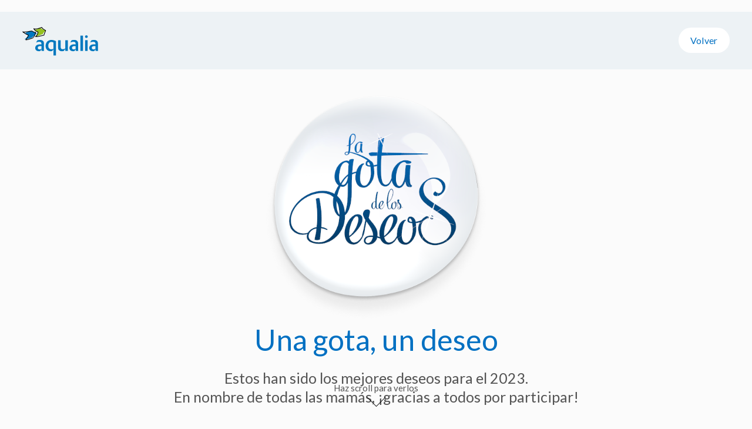

--- FILE ---
content_type: text/html; charset=UTF-8
request_url: https://lagotadelosdeseos.com/todos-los-deseos
body_size: 10439
content:

<!DOCTYPE html>
<html lang="es">

<head>
  <meta charset="utf-8" />
  <meta http-equiv="X-UA-Compatible" content="IE=edge" />
  <meta name="viewport" content="width=device-width, initial-scale=1, minimum-scale=1" />
  <meta name="description" content="" />
  <meta name="author" content="" />

  <link rel="icon" type="image/png" href="resources/favicon.png" />

  <title>Todos los deseos - Aqualia</title>

  <link rel="preconnect" href="https://fonts.googleapis.com" />
  <link rel="preconnect" href="https://fonts.gstatic.com" crossorigin />
  <link
    href="https://fonts.googleapis.com/css2?family=Homemade+Apple&family=Lato&family=Open+Sans:wght@400&display=swap"
    rel="stylesheet" />

  <link href="libs/bootstrap/css/bootstrap.min.css" rel="stylesheet" />
  <script src="libs/popper.min.js"></script>
  <script src="libs/bootstrap/js/bootstrap.min.js"></script>
  <script src="libs/jquery/jquery-3.6.1.min.js"></script>

  <link href="libs/aos/aos.css" rel="stylesheet" />
  <script src="libs/aos/aos.js"></script>

  <style>
    *{margin:0;padding:0;}
    html{position:relative;width:100%;height:100%;min-height:100%;background-color:#fbfbfb;}
    body{background-color: #fbfbfb;font-family:Lato, sans-serif;font-size:26px;color:#545454;width:100%;height:100%;min-height:100%;position:relative;}
    a{text-decoration:none;}
    .counter{box-sizing:border-box;font-family:Lato;font-style:normal;font-weight:400;font-size:61.6406px;line-height:70px;letter-spacing:.02em;color:#333333;}
    .buenos{font-family:Lato, sans-serif;font-style:italic;font-weight:400;font-size:22.2549px;line-height:24px;letter-spacing:.02em;color:#333333;}
    .botTop{font-family:Lato;font-style:normal;font-weight:400;font-size:16px;line-height:21px;text-align:center;letter-spacing:.02em;color:#0070c2;background-color:#ffffff;border-radius:21px;padding:12px 20px;}
    .toScroll{font-family:Lato;font-style:italic;font-weight:400;font-size:15px;line-height:27px;text-align:center;letter-spacing:.02em;color:#333333;}
    .h1{font-family:Lato;font-style:normal;font-weight:500;font-size:50px;line-height:101.5%;text-align:center;color:#0070c2;}
    .texto{font-family:Lato;font-style:normal;font-weight:400;font-size:25px;line-height:32px;text-align:center;color:#545454;}
    .comentario{font-family:Lato;font-style:italic;font-weight:400;font-size:22px;line-height:122%;color:#545454;}
    .botonRosa{font-family:Lato;font-style:normal;font-weight:400;font-size:19.8305px;line-height:21px;text-align:center;letter-spacing:.02em;color:#fbfbfb;background-color:#d24087;border-radius:41.3136px;border:none;padding:20px 30px;}
    .h2{font-family:Lato;font-style:normal;font-weight:400;font-size:50px;line-height:122%;text-align:center;color:#0070c2;}
    .pieComparte{font-family:Lato;font-style:normal;font-weight:400;font-size:16.5517px;line-height:20px;display:flex;align-items:center;color:#000000;margin-bottom:2px;}
    .pieTag{font-family:Lato;font-style:italic;font-weight:400;font-size:32px;line-height:122%;display:flex;align-items:center;color:#545454;}
    .pieTagHash{color:#0070c2;}
    .prePie{margin-top:90px;border-top:#e8e8e8 1px solid;padding-top:70px;padding-bottom:20px;background-color:#ffffff;}
    .pie{font-family:Lato;font-style:normal;font-weight:400;font-size:14px;line-height:17px;align-items:center;text-align:center;color:#545454;background-color:#e8e8e8;}
    .pie a{text-decoration:none;color:#545454;}
    .cabecera{position:sticky;width:100%;height:98px;left:0;top:20px;background-color:#edf2f5;z-index: 88888;}
    .entrada{}
    .entrada img{max-width:100%;width: 400px;}
    .vertical-center{padding-top:5%;}
    .cc1{width:30%;position:absolute;left:3%;top:26px;}
    .cc2{width:30%;position:absolute;left:35%;top:10px;}
    .cc3{width:30%;position:absolute;right:3%;top:26px;text-align:end;}
    .cc2a{width:49%;position:absolute;left:0;top:0;text-align:end;}
    .cc2b{width:170px;position:absolute;left:50%;top:14px;text-align:start;padding-left:10px;}
    .logosPie img{max-width:100%;margin-left:20px;margin-right:20px;}
    .separador{margin-top:60px;margin-bottom:60px;}


    .listPosit { position: relative; width: 99%; height: 300px; background-color:#dde9f2;border:7px solid #ffffff;border-radius:1px;color:#545454; box-shadow:0 40px 35px -22px rgb(0 0 0 / 38%);font-family:"Homemade Apple";font-style:normal;font-weight:400;font-size:18px;line-height:150%;text-align:center;padding:26px; margin-bottom: 50px; border-style: solid; background-image: url(resources/bg-tarjeta-1.png);background-position: right 1% top 2%; background-repeat: no-repeat; background-size: inherit; align-items: center; display: flex;  flex-direction: row;  justify-content: center;   padding: 20px 40px 20px 40px; }

    @keyframes bounce {
        0%, 20%, 50%, 80%, 100% {
          transform: translateY(0);
        }
        40% {
          transform: translateY(-30px);
        }
        60% {
          transform: translateY(-15px);
        }
      }

      .scroll { position: fixed; left: 25%; bottom:15px; width: 50%; height: 50px; font-size: 15px; text-align: center; z-index: 99999;animation: bounce 2s infinite; }

      .gotita-tarjeta { position: absolute; left: 1%; bottom: 2%; width: auto; height: auto; z-index: 1; }
      .gotita-tarjeta img { width: 20px; }

    .lista {  margin-top: 50px; }
    @media (max-width: 1399px) {
      .comentario{margin-bottom:50px;}
      .pieComparte,.pieTag{display:block;}
    }

    @media (max-width: 1200px) {
      .cc3 a{display:inline-block;margin-bottom:4px;}
  
      .botTop{padding:8px 10px;}
    }
    
    @media (max-width: 960px) {
      .h1{font-size:40px;}
      .texto{font-size:20px;line-height:26px;}
      .mt-5{margin-top:1rem!important;}
      .pieComparte{display:block;}
      .entrada img{width:70%;}
      .separador{margin-top:50px;margin-bottom:50px;}
      .prePie{margin-top:60px;}
    }
    @media (max-width: 768px) {
      .cc3 a{display:inline-block;margin-bottom:4px;}
      
      .botTop{padding:8px 10px;}
      .entrada img{width:60%;}
      .vertical-center {
          padding-top: 12%;
      }
    }
    @media (max-width: 590px) {
      .logosPie img{max-width:36%;margin-left:10px;margin-right:10px;}
      .h1{font-size:22px;}
      
      .prePie{margin-top:40px;}
      .mt-5,.mb-5{margin-top:15px!important;}
      .comentario,.label{font-size:16px;}

      .listPosit { background-size: 45px; padding: 10px 20px 10px 20px; }
    }



  </style>

    <!-- Google tag (gtag.js) -->
<script async src="https://www.googletagmanager.com/gtag/js?id=G-WTGRKZXEXL"></script>
<script>
  window.dataLayer = window.dataLayer || [];
  function gtag(){dataLayer.push(arguments);}
  gtag('js', new Date());

  gtag('config', 'G-WTGRKZXEXL');
</script>
</head>

<body class="">
  <div class="cabecera">
    <div class="cc1">
      <a class="" href="home"><img class="" src="resources/logo-aqualia.png" style="max-width: 100%" /></a>
    </div>
    <!-- <div class="cc2">
      <div class="cc2a counter">109</div>
      <div class="cc2b buenos">Buenos deseos<br />enviados</div>
    </div> -->
    <div class="cc3">
      <a class="botTop" href="home">Volver</a>
    </div>
  </div>

  <div class="scroll">
    Haz scroll para verlos<br><img src="resources/scroll.png">
  </div>

  <div class="container entrada">
    <div class="row">
      <div class="col-xxl-12 text-center vertical-center entrada">
        <img src="resources/gota-logo.png" />


      </div>
      </div>
    </div>
  </div>

  <div class="container mb-5">
    <div class="row">
      <div class="col-xxl-2 text-center"></div>
      <div class="col-xxl-8 text-center">
        <h1 class="h1">
        Una gota, un deseo
        </h1>
        <p class="texto mt-4">
        Estos han sido los mejores deseos para el 2023.<br>
        En nombre de todas las mamás, ¡gracias a todos por participar!
        </p>
      </div>
      <div class="col-xxl-2 text-center"></div>
    </div>
  </div>

  <div class="container lista">
    <div class="row">
      
        <div class="col-xxl-4 col-xl-4 col-lg-6 col-md-6 col-sm-12" data-aos="flip-right"><div class="listPosit" style="background-color:#F5F2FA;border-style:dotted;background-image: url(resources/bg-tarjeta-2.png);">Por que este año no nos falte, salud, trabajo y tiempo para compartir con nuestros hijos.<br>Joaquin - Guadix<div class="gotita-tarjeta" style="left: 1%;"><img style="width: 5px;" src="resources/gota.png"></div></div></div><div class="col-xxl-4 col-xl-4 col-lg-6 col-md-6 col-sm-12" data-aos="flip-right"><div class="listPosit" style="background-color:#DDE9F2;border-style:double;background-image: url(resources/bg-tarjeta-2.png);">Os deseo un 2023 fácil<br>Ana - Badajoz<div class="gotita-tarjeta" style="left: 3%;"><img style="width: 33px;" src="resources/gota.png"></div></div></div><div class="col-xxl-4 col-xl-4 col-lg-6 col-md-6 col-sm-12" data-aos="flip-right"><div class="listPosit" style="background-color:#F5F2FA;border-style:dashed;background-image: url(resources/bg-tarjeta-3.png);">Que este año 2023 acabe la guerra y el mundo pueda vivir en paz.<br>Jeronima - Linares<div class="gotita-tarjeta" style="left: 2%;"><img style="width: 5px;" src="resources/gota.png"></div></div></div><div class="col-xxl-4 col-xl-4 col-lg-6 col-md-6 col-sm-12" data-aos="flip-right"><div class="listPosit" style="background-color:#F5F2FA;border-style:dotted;background-image: url(resources/bg-tarjeta-3.png);">Os deseo felicidad, salud, amor, prosperidad y que se cumplan vuestros sueños. abrazos fuertes<br>Bartolomé  - Rivas<div class="gotita-tarjeta" style="left: 2%;"><img style="width: 32px;" src="resources/gota.png"></div></div></div><div class="col-xxl-4 col-xl-4 col-lg-6 col-md-6 col-sm-12" data-aos="flip-right"><div class="listPosit" style="background-color:#F2DDEB;border-style:double;background-image: url(resources/bg-tarjeta-3.png);">Que tu sonrisa te inunde cada día...que vivas con alegría dando gracias siempre por tener un día mas de vida. gracias a todos. felices fiestas<br>Carmen Romero L. - Velez-Málaga<div class="gotita-tarjeta" style="left: 2%;"><img style="width: 32px;" src="resources/gota.png"></div></div></div><div class="col-xxl-4 col-xl-4 col-lg-6 col-md-6 col-sm-12" data-aos="flip-right"><div class="listPosit" style="background-color:#F2E8DD;border-style:dashed;background-image: url(resources/bg-tarjeta-3.png);">Que cada año nuevo, cada día nuevo, sea una oportunidad.os deseo mucha luz para el 2023.<br>Verónica - Santander<div class="gotita-tarjeta" style="left: 1%;"><img style="width: 26px;" src="resources/gota.png"></div></div></div><div class="col-xxl-4 col-xl-4 col-lg-6 col-md-6 col-sm-12" data-aos="flip-right"><div class="listPosit" style="background-color:#F5F2FA;border-style:double;background-image: url(resources/bg-tarjeta-3.png);">Deseo que todas tengamos suficiente fuerza para enfrentarnos al miedo.un abrazo y feliz 2023<br>Anna - Tordera<div class="gotita-tarjeta" style="left: 3%;"><img style="width: 27px;" src="resources/gota.png"></div></div></div><div class="col-xxl-4 col-xl-4 col-lg-6 col-md-6 col-sm-12" data-aos="flip-right"><div class="listPosit" style="background-color:#F5F2FA;border-style:double;background-image: url(resources/bg-tarjeta-3.png);">Que el próximo año tengamos unidad, fuerzas para superar las dificultades y más empatía, sólo así será posible un mundo mejor!!!m. laura -mendoza argentina<br>María Laura Gomez - Mendoza, Argentina<div class="gotita-tarjeta" style="left: 2%;"><img style="width: 33px;" src="resources/gota.png"></div></div></div><div class="col-xxl-4 col-xl-4 col-lg-6 col-md-6 col-sm-12" data-aos="flip-right"><div class="listPosit" style="background-color:#F2DDEB;border-style:double;background-image: url(resources/bg-tarjeta-2.png);">La vida es como el agua gota a gota , conformamos nuestra vida, feliz 2023 madres del mundo que entregan su vida por los hijos bendiciones, de villa del rosario<br>Miguel Barbosa - vILLA DEL rOSARIO<div class="gotita-tarjeta" style="left: 3%;"><img style="width: 22px;" src="resources/gota.png"></div></div></div><div class="col-xxl-4 col-xl-4 col-lg-6 col-md-6 col-sm-12" data-aos="flip-right"><div class="listPosit" style="background-color:#F2E8DD;border-style:dashed;background-image: url(resources/bg-tarjeta-2.png);">época de amor y regocijo para todos los compañeros de aqualia que laboramos para servir a nuestros usuarios que son la razón de nuestro existir, feliz 2023 ..<br>Mayely Suarez - vILLA DEL rOSARIO<div class="gotita-tarjeta" style="left: 3%;"><img style="width: 25px;" src="resources/gota.png"></div></div></div><div class="col-xxl-4 col-xl-4 col-lg-6 col-md-6 col-sm-12" data-aos="flip-right"><div class="listPosit" style="background-color:#DDE9F2;border-style:dashed;background-image: url(resources/bg-tarjeta-3.png);">La vida fue benévola con villa del rosario, llego aqualia y habrá agua en abundancia , feliz año 2023 para toda las madres del mundo,, julio chaconfelicidades<br>JULIO CHACON  - vILLA DEL rOSARIO<div class="gotita-tarjeta" style="left: 1%;"><img style="width: 20px;" src="resources/gota.png"></div></div></div><div class="col-xxl-4 col-xl-4 col-lg-6 col-md-6 col-sm-12" data-aos="flip-right"><div class="listPosit" style="background-color:#F5F2FA;border-style:dotted;background-image: url(resources/bg-tarjeta-2.png);">Desde almayate os deseamos felices fiestas y disfrutarlas con salud y amor. feliz año 2023.<br>Ana María - Vélez Málaga<div class="gotita-tarjeta" style="left: 1%;"><img style="width: 17px;" src="resources/gota.png"></div></div></div><div class="col-xxl-4 col-xl-4 col-lg-6 col-md-6 col-sm-12" data-aos="flip-right"><div class="listPosit" style="background-color:#F2E8DD;border-style:solid;background-image: url(resources/bg-tarjeta-2.png);">Os deseo una gota de amor, una gota de curiosidad, un arroyo de salud y una catarata de felicidad para vosotras y vuestros pequeños<br>Roberto - Vigo<div class="gotita-tarjeta" style="left: 3%;"><img style="width: 14px;" src="resources/gota.png"></div></div></div><div class="col-xxl-4 col-xl-4 col-lg-6 col-md-6 col-sm-12" data-aos="flip-right"><div class="listPosit" style="background-color:#F8F7F1;border-style:dashed;background-image: url(resources/bg-tarjeta-1.png);">Desde la etap de hellín os deseamos lo mejor, que sigamos trabajando y disfrutando de esta familia de la que formamos parte ... aqualia .feliz 2023 ... lola<br>lola - Hellin<div class="gotita-tarjeta" style="left: 1%;"><img style="width: 28px;" src="resources/gota.png"></div></div></div><div class="col-xxl-4 col-xl-4 col-lg-6 col-md-6 col-sm-12" data-aos="flip-right"><div class="listPosit" style="background-color:#F2DDEB;border-style:dashed;background-image: url(resources/bg-tarjeta-3.png);">Que en el próximo año 2023 todos los seres humanos del mundo dispongan de agua abundante y de calidad.que dsipongan de una buena evacuacion de sus residuos.<br>TEO - SALAMANCA<div class="gotita-tarjeta" style="left: 3%;"><img style="width: 22px;" src="resources/gota.png"></div></div></div><div class="col-xxl-4 col-xl-4 col-lg-6 col-md-6 col-sm-12" data-aos="flip-right"><div class="listPosit" style="background-color:#F2DDEB;border-style:dotted;background-image: url(resources/bg-tarjeta-3.png);">Qué el año 2023 sea un año en el que todo el mundo pueda ser feliz, y no falte la paz en el mundo.<br>Rosa - La Línea<div class="gotita-tarjeta" style="left: 1%;"><img style="width: 8px;" src="resources/gota.png"></div></div></div><div class="col-xxl-4 col-xl-4 col-lg-6 col-md-6 col-sm-12" data-aos="flip-right"><div class="listPosit" style="background-color:#F2DDEB;border-style:solid;background-image: url(resources/bg-tarjeta-2.png);">Mi deseo para el 2023, es seguir trabajando y poder quedarme en aqualia...vanessa-valencia<br>Vanessa - Valencia<div class="gotita-tarjeta" style="left: 3%;"><img style="width: 24px;" src="resources/gota.png"></div></div></div><div class="col-xxl-4 col-xl-4 col-lg-6 col-md-6 col-sm-12" data-aos="flip-right"><div class="listPosit" style="background-color:#F2E8DD;border-style:dashed;background-image: url(resources/bg-tarjeta-1.png);">Deseo que toda la fuerza de vuestros niños, haga que consigáis todo aquello que os propongáis.<br>Paz - Madrid<div class="gotita-tarjeta" style="left: 3%;"><img style="width: 25px;" src="resources/gota.png"></div></div></div><div class="col-xxl-4 col-xl-4 col-lg-6 col-md-6 col-sm-12" data-aos="flip-right"><div class="listPosit" style="background-color:#F5F2FA;border-style:dotted;background-image: url(resources/bg-tarjeta-1.png);">Deseo para todas las madres mucha salud para sacar adelante a esas criaturas con amor y que no falte ni una gota de agua en todos los hogares.<br>José - Madrid<div class="gotita-tarjeta" style="left: 2%;"><img style="width: 27px;" src="resources/gota.png"></div></div></div><div class="col-xxl-4 col-xl-4 col-lg-6 col-md-6 col-sm-12" data-aos="flip-right"><div class="listPosit" style="background-color:#F2DDEB;border-style:dotted;background-image: url(resources/bg-tarjeta-3.png);">Mis mejores deseos es que tus sueños se hagan realidad.<br>Eva - Madrid<div class="gotita-tarjeta" style="left: 1%;"><img style="width: 23px;" src="resources/gota.png"></div></div></div><div class="col-xxl-4 col-xl-4 col-lg-6 col-md-6 col-sm-12" data-aos="flip-right"><div class="listPosit" style="background-color:#F8F7F1;border-style:solid;background-image: url(resources/bg-tarjeta-1.png);">Para todas las madres del mundo, que ese amor infinito que dan les sea devuelto y les rescate de toda situación difícil. larga vida de felicidad con sus hijos<br>Aurora - Madrid<div class="gotita-tarjeta" style="left: 1%;"><img style="width: 11px;" src="resources/gota.png"></div></div></div><div class="col-xxl-4 col-xl-4 col-lg-6 col-md-6 col-sm-12" data-aos="flip-right"><div class="listPosit" style="background-color:#F2DDEB;border-style:dotted;background-image: url(resources/bg-tarjeta-2.png);">Deseo de todo corazón que no falte lo mas esencial que es el agua, para los hogares y el mundo. es vital para todo.ana isabel flores ortiz<br>ANA ISABEL - México <div class="gotita-tarjeta" style="left: 3%;"><img style="width: 19px;" src="resources/gota.png"></div></div></div><div class="col-xxl-4 col-xl-4 col-lg-6 col-md-6 col-sm-12" data-aos="flip-right"><div class="listPosit" style="background-color:#F2DDEB;border-style:double;background-image: url(resources/bg-tarjeta-2.png);">Ser madre siempre ha sido una tarea difícil. lo descubrí cuando fui padre. mis mejores deseos para todas las madres. ¡ sois unas campeonas!<br>Juan Pablo - Madrid<div class="gotita-tarjeta" style="left: 3%;"><img style="width: 5px;" src="resources/gota.png"></div></div></div><div class="col-xxl-4 col-xl-4 col-lg-6 col-md-6 col-sm-12" data-aos="flip-right"><div class="listPosit" style="background-color:#F8F7F1;border-style:double;background-image: url(resources/bg-tarjeta-2.png);">Deseo para todas las mamás mucha salud para el 2023 y disfrutar de todos los pequeños momentos que un día se recordarán con tanto cariño y felicidad.<br>Joel - Toledo<div class="gotita-tarjeta" style="left: 2%;"><img style="width: 20px;" src="resources/gota.png"></div></div></div><div class="col-xxl-4 col-xl-4 col-lg-6 col-md-6 col-sm-12" data-aos="flip-right"><div class="listPosit" style="background-color:#F2DDEB;border-style:solid;background-image: url(resources/bg-tarjeta-1.png);">Felices pascuas desde el lugar donde se vive diferente, puebla de don fadrique.<br>Maria Jose  - Puebla de Don Fadrique-Granada<div class="gotita-tarjeta" style="left: 2%;"><img style="width: 27px;" src="resources/gota.png"></div></div></div><div class="col-xxl-4 col-xl-4 col-lg-6 col-md-6 col-sm-12" data-aos="flip-right"><div class="listPosit" style="background-color:#F2DDEB;border-style:dashed;background-image: url(resources/bg-tarjeta-2.png);">Deseo a todas las mamis del mundo mucha paz, amor y salud para ver creer a sus pequeñospaz en el mundo para tod@s.<br>maria - pontevedra<div class="gotita-tarjeta" style="left: 3%;"><img style="width: 31px;" src="resources/gota.png"></div></div></div><div class="col-xxl-4 col-xl-4 col-lg-6 col-md-6 col-sm-12" data-aos="flip-right"><div class="listPosit" style="background-color:#F5F2FA;border-style:solid;background-image: url(resources/bg-tarjeta-1.png);">Que dios todopoderoso las colme de bendiciones y logren alcanzar sus metas y objetivos propuestos durante el año 2023...mucha paz y prosperidad..<br>Fabio Vasquez  - Flandes tolima<div class="gotita-tarjeta" style="left: 1%;"><img style="width: 20px;" src="resources/gota.png"></div></div></div><div class="col-xxl-4 col-xl-4 col-lg-6 col-md-6 col-sm-12" data-aos="flip-right"><div class="listPosit" style="background-color:#F5F2FA;border-style:solid;background-image: url(resources/bg-tarjeta-2.png);">Un hijo siempre es una bendición, un regalo que la vida nos brinda. serás la mejor madre que tu hij@ haya podido tener.ánimo que todo saldrá bien<br>Laura Pérez - Adeje<div class="gotita-tarjeta" style="left: 2%;"><img style="width: 9px;" src="resources/gota.png"></div></div></div><div class="col-xxl-4 col-xl-4 col-lg-6 col-md-6 col-sm-12" data-aos="flip-right"><div class="listPosit" style="background-color:#F5F2FA;border-style:dashed;background-image: url(resources/bg-tarjeta-1.png);">Mi deseo para este 2023 es que todos tengamos un ambiente laboral saludable , trabajando en equipo ,cuidando el medio ambiente y nuestros recursos hídricos.<br>carlos muñoz zurita - santiago de chile<div class="gotita-tarjeta" style="left: 2%;"><img style="width: 24px;" src="resources/gota.png"></div></div></div><div class="col-xxl-4 col-xl-4 col-lg-6 col-md-6 col-sm-12" data-aos="flip-right"><div class="listPosit" style="background-color:#F5F2FA;border-style:solid;background-image: url(resources/bg-tarjeta-2.png);">Un 2023 lleno de consciencia, proyectos que se desarrollen con plenitud y honestidad<br>Alberto - Madrid<div class="gotita-tarjeta" style="left: 1%;"><img style="width: 30px;" src="resources/gota.png"></div></div></div><div class="col-xxl-4 col-xl-4 col-lg-6 col-md-6 col-sm-12" data-aos="flip-right"><div class="listPosit" style="background-color:#DDE9F2;border-style:solid;background-image: url(resources/bg-tarjeta-2.png);">Te deseo que el 2023 te inunde de iniciativas y que creas en ti mismo para llevarlas a cabo.no temas en equivocarte. toma la iniciativa para generar impulso<br>Manuel - Oviedo<div class="gotita-tarjeta" style="left: 2%;"><img style="width: 23px;" src="resources/gota.png"></div></div></div><div class="col-xxl-4 col-xl-4 col-lg-6 col-md-6 col-sm-12" data-aos="flip-right"><div class="listPosit" style="background-color:#F8F7F1;border-style:double;background-image: url(resources/bg-tarjeta-3.png);">Deseo para tod@s mucha salud<br>DELIA - NARON<div class="gotita-tarjeta" style="left: 2%;"><img style="width: 15px;" src="resources/gota.png"></div></div></div><div class="col-xxl-4 col-xl-4 col-lg-6 col-md-6 col-sm-12" data-aos="flip-right"><div class="listPosit" style="background-color:#F2DDEB;border-style:dashed;background-image: url(resources/bg-tarjeta-1.png);">Que este año que empieza sea de mucha prosperidad y que todos sus deseos se cumplan siempre y recordar que como guerreras son la fortaleza mas principal de día<br>Claudia Erika Erazo - San luis potosí, México<div class="gotita-tarjeta" style="left: 2%;"><img style="width: 18px;" src="resources/gota.png"></div></div></div><div class="col-xxl-4 col-xl-4 col-lg-6 col-md-6 col-sm-12" data-aos="flip-right"><div class="listPosit" style="background-color:#F5F2FA;border-style:dotted;background-image: url(resources/bg-tarjeta-2.png);">Os deseo una gota de salud, una gota de amor, una gota de felicidad..¡¡¡¡, gota a gota crearemos un mundo mejorfeliz 2023<br>Maria Del Mar - Chipiona<div class="gotita-tarjeta" style="left: 1%;"><img style="width: 9px;" src="resources/gota.png"></div></div></div><div class="col-xxl-4 col-xl-4 col-lg-6 col-md-6 col-sm-12" data-aos="flip-right"><div class="listPosit" style="background-color:#F2DDEB;border-style:double;background-image: url(resources/bg-tarjeta-1.png);">Salud, amor, paz y más salud si cabe para todos, en especial a todas aquellas mamás que tanto lo necesitan para cuidar a sus bebés como se lo merecen.<br>Lucía V.T. - Madrid<div class="gotita-tarjeta" style="left: 3%;"><img style="width: 25px;" src="resources/gota.png"></div></div></div><div class="col-xxl-4 col-xl-4 col-lg-6 col-md-6 col-sm-12" data-aos="flip-right"><div class="listPosit" style="background-color:#F2E8DD;border-style:solid;background-image: url(resources/bg-tarjeta-2.png);">Que todo lo malo y las situaciones difíciles que tenga cada persona ,terminen pasando y sólo quede un recuerdo y mucha sabiduría para seguir luchando cada día .<br>Silvia - El Burgo de Osma<div class="gotita-tarjeta" style="left: 3%;"><img style="width: 19px;" src="resources/gota.png"></div></div></div><div class="col-xxl-4 col-xl-4 col-lg-6 col-md-6 col-sm-12" data-aos="flip-right"><div class="listPosit" style="background-color:#DDE9F2;border-style:dashed;background-image: url(resources/bg-tarjeta-1.png);">En el 2023, sigue siendo supermama<br>Victoria - Madrid<div class="gotita-tarjeta" style="left: 2%;"><img style="width: 6px;" src="resources/gota.png"></div></div></div><div class="col-xxl-4 col-xl-4 col-lg-6 col-md-6 col-sm-12" data-aos="flip-right"><div class="listPosit" style="background-color:#F2E8DD;border-style:dotted;background-image: url(resources/bg-tarjeta-1.png);">Que nuestros hijos tengan la mejor educación posible y que no caigan en nuestros errores.<br>Francisco  - Palma de Mallorca <div class="gotita-tarjeta" style="left: 3%;"><img style="width: 27px;" src="resources/gota.png"></div></div></div><div class="col-xxl-4 col-xl-4 col-lg-6 col-md-6 col-sm-12" data-aos="flip-right"><div class="listPosit" style="background-color:#DDE9F2;border-style:double;background-image: url(resources/bg-tarjeta-3.png);">Os deseo lo mejor en estas navidades, que todo lo malo sea borrado y os llegue tanta alegria y felicidad q no os quede hueco donde guardarla.feliz navidad.<br>Alberto - mutxamel-campello<div class="gotita-tarjeta" style="left: 1%;"><img style="width: 6px;" src="resources/gota.png"></div></div></div><div class="col-xxl-4 col-xl-4 col-lg-6 col-md-6 col-sm-12" data-aos="flip-right"><div class="listPosit" style="background-color:#F2DDEB;border-style:dotted;background-image: url(resources/bg-tarjeta-3.png);">Que el 2023 sea una fábrica de creación de sueños, metas alcanzadas, recuerdos y valores personales.<br>Mary - Adeje<div class="gotita-tarjeta" style="left: 2%;"><img style="width: 35px;" src="resources/gota.png"></div></div></div><div class="col-xxl-4 col-xl-4 col-lg-6 col-md-6 col-sm-12" data-aos="flip-right"><div class="listPosit" style="background-color:#DDE9F2;border-style:dashed;background-image: url(resources/bg-tarjeta-2.png);">Felicidad + cientos de risasesa es la suma de factores que deseo para todos en este 2023ascensión-argés<br>ASCENSION - TOLEDO<div class="gotita-tarjeta" style="left: 3%;"><img style="width: 6px;" src="resources/gota.png"></div></div></div><div class="col-xxl-4 col-xl-4 col-lg-6 col-md-6 col-sm-12" data-aos="flip-right"><div class="listPosit" style="background-color:#F2DDEB;border-style:dashed;background-image: url(resources/bg-tarjeta-3.png);">Que en esta navidad y 2023, el nacimiento de jesús. nos conceda un corazón mullidito, menos egoísta y más abierto a las necesidades de aquellos que nos rodean.<br>José - Alicante<div class="gotita-tarjeta" style="left: 3%;"><img style="width: 5px;" src="resources/gota.png"></div></div></div><div class="col-xxl-4 col-xl-4 col-lg-6 col-md-6 col-sm-12" data-aos="flip-right"><div class="listPosit" style="background-color:#DDE9F2;border-style:solid;background-image: url(resources/bg-tarjeta-2.png);">Les deseo mucha paz, ilusión y fuerza para afrontar este nuevo año. son unas privilegiadas por la bendición de ser mamás.muchos besos.<br>Belén - Almería<div class="gotita-tarjeta" style="left: 2%;"><img style="width: 19px;" src="resources/gota.png"></div></div></div><div class="col-xxl-4 col-xl-4 col-lg-6 col-md-6 col-sm-12" data-aos="flip-right"><div class="listPosit" style="background-color:#F2E8DD;border-style:dashed;background-image: url(resources/bg-tarjeta-2.png);">Nunca dejeis de soñar, ¡feliz navidad!<br>Inmaculada Alba - Alcoy<div class="gotita-tarjeta" style="left: 2%;"><img style="width: 10px;" src="resources/gota.png"></div></div></div><div class="col-xxl-4 col-xl-4 col-lg-6 col-md-6 col-sm-12" data-aos="flip-right"><div class="listPosit" style="background-color:#F2DDEB;border-style:double;background-image: url(resources/bg-tarjeta-1.png);">Deseo poder disfrutar de mi familia y amigos por y para siempre con salud y suerte ¡¡ felices deseos para todos mis compañeros<br>Lourdes - Mondoñedo<div class="gotita-tarjeta" style="left: 3%;"><img style="width: 22px;" src="resources/gota.png"></div></div></div><div class="col-xxl-4 col-xl-4 col-lg-6 col-md-6 col-sm-12" data-aos="flip-right"><div class="listPosit" style="background-color:#F2DDEB;border-style:solid;background-image: url(resources/bg-tarjeta-1.png);">Ojalá que todos los humanos nos comportemos de forma tan noble, dulce y sincera, como el corazón de una madre.<br>F. Javier - Úbeda (Jaén)<div class="gotita-tarjeta" style="left: 2%;"><img style="width: 29px;" src="resources/gota.png"></div></div></div><div class="col-xxl-4 col-xl-4 col-lg-6 col-md-6 col-sm-12" data-aos="flip-right"><div class="listPosit" style="background-color:#DDE9F2;border-style:dashed;background-image: url(resources/bg-tarjeta-2.png);">Salud para todos<br>Alfonso - Sevilla<div class="gotita-tarjeta" style="left: 1%;"><img style="width: 26px;" src="resources/gota.png"></div></div></div><div class="col-xxl-4 col-xl-4 col-lg-6 col-md-6 col-sm-12" data-aos="flip-right"><div class="listPosit" style="background-color:#DDE9F2;border-style:dashed;background-image: url(resources/bg-tarjeta-2.png);">La fuerza y dedicación de una madre es una de las mayores energías que hace mover el mundo. mucho amor para 2023<br>Angie - Molins de Rei<div class="gotita-tarjeta" style="left: 1%;"><img style="width: 5px;" src="resources/gota.png"></div></div></div><div class="col-xxl-4 col-xl-4 col-lg-6 col-md-6 col-sm-12" data-aos="flip-right"><div class="listPosit" style="background-color:#F5F2FA;border-style:double;background-image: url(resources/bg-tarjeta-2.png);">Qué el próximo año os regale mucha paz y buenos momentos junto a la gente que queremos. un abrazo<br>Raquel - Madrid<div class="gotita-tarjeta" style="left: 1%;"><img style="width: 32px;" src="resources/gota.png"></div></div></div><div class="col-xxl-4 col-xl-4 col-lg-6 col-md-6 col-sm-12" data-aos="flip-right"><div class="listPosit" style="background-color:#F2E8DD;border-style:dashed;background-image: url(resources/bg-tarjeta-1.png);">Mi deseo para este 2023, es que se dediquen los recursos para lo que más necesario, ayudar a las valientes que están construyendo con su amor un futuro mejor<br>Jose - Madrid<div class="gotita-tarjeta" style="left: 3%;"><img style="width: 25px;" src="resources/gota.png"></div></div></div><div class="col-xxl-4 col-xl-4 col-lg-6 col-md-6 col-sm-12" data-aos="flip-right"><div class="listPosit" style="background-color:#DDE9F2;border-style:double;background-image: url(resources/bg-tarjeta-3.png);">Deseo que a pesar de las dificultades siempre mires hacia adelante y luches por tus sueños. que esta navidad traiga mucho amor y felicidad para tu hogar.<br>Sara Manuela - Medellín /Antioquia-Colombia<div class="gotita-tarjeta" style="left: 1%;"><img style="width: 32px;" src="resources/gota.png"></div></div></div><div class="col-xxl-4 col-xl-4 col-lg-6 col-md-6 col-sm-12" data-aos="flip-right"><div class="listPosit" style="background-color:#DDE9F2;border-style:dashed;background-image: url(resources/bg-tarjeta-3.png);">Mi deseo para 2023 es seguir trabajando, con pasión y dedicación, para dejar a las generaciones futuras un mundo mejor. feliz navidad<br>Yolanda - Madrid<div class="gotita-tarjeta" style="left: 3%;"><img style="width: 21px;" src="resources/gota.png"></div></div></div><div class="col-xxl-4 col-xl-4 col-lg-6 col-md-6 col-sm-12" data-aos="flip-right"><div class="listPosit" style="background-color:#F2E8DD;border-style:dashed;background-image: url(resources/bg-tarjeta-3.png);">Que la paz y la armonía celebrada en navidad estén presentes todos los días de vuestro año nuevo<br>Marta - Madrid<div class="gotita-tarjeta" style="left: 2%;"><img style="width: 14px;" src="resources/gota.png"></div></div></div><div class="col-xxl-4 col-xl-4 col-lg-6 col-md-6 col-sm-12" data-aos="flip-right"><div class="listPosit" style="background-color:#F2DDEB;border-style:solid;background-image: url(resources/bg-tarjeta-2.png);">Que esta navidad sea brillante, os traiga alegría y encienda un año nuevo lleno de luz, amor y esperanza.<br>Cristina - Madrid<div class="gotita-tarjeta" style="left: 1%;"><img style="width: 16px;" src="resources/gota.png"></div></div></div><div class="col-xxl-4 col-xl-4 col-lg-6 col-md-6 col-sm-12" data-aos="flip-right"><div class="listPosit" style="background-color:#F5F2FA;border-style:dotted;background-image: url(resources/bg-tarjeta-1.png);">Muchas felicidades y que el año 2023 sea como nuestra agua:limpia,transparente ydulceun gran abrazo<br>Antonio - San Pedro del Pinatar<div class="gotita-tarjeta" style="left: 3%;"><img style="width: 8px;" src="resources/gota.png"></div></div></div><div class="col-xxl-4 col-xl-4 col-lg-6 col-md-6 col-sm-12" data-aos="flip-right"><div class="listPosit" style="background-color:#F2DDEB;border-style:dashed;background-image: url(resources/bg-tarjeta-2.png);">Que podamos dejar un mundo mejor a las generaciones que nos siguen, con derecho a soñar y a tener oportunidades para cumplir sus sueños<br>Marta - Madrid<div class="gotita-tarjeta" style="left: 3%;"><img style="width: 6px;" src="resources/gota.png"></div></div></div><div class="col-xxl-4 col-xl-4 col-lg-6 col-md-6 col-sm-12" data-aos="flip-right"><div class="listPosit" style="background-color:#F5F2FA;border-style:dashed;background-image: url(resources/bg-tarjeta-1.png);">Que dios todo poderoso las bendiga grandemente y les dé largura de días para que acompañen y guíen a sus hijos con mucho amor.<br>Elizabeth Royero - Santa Marta<div class="gotita-tarjeta" style="left: 2%;"><img style="width: 18px;" src="resources/gota.png"></div></div></div><div class="col-xxl-4 col-xl-4 col-lg-6 col-md-6 col-sm-12" data-aos="flip-right"><div class="listPosit" style="background-color:#F2E8DD;border-style:double;background-image: url(resources/bg-tarjeta-2.png);">A ustedes que lo dan todo por una nueva vida, que día a día se entregan al máximo, mis mejores deseos. dios les bendiga, feliz 2023 desde méxico.<br>Jesús Díaz Guadarrama - Córdoba, Veracruz<div class="gotita-tarjeta" style="left: 1%;"><img style="width: 29px;" src="resources/gota.png"></div></div></div><div class="col-xxl-4 col-xl-4 col-lg-6 col-md-6 col-sm-12" data-aos="flip-right"><div class="listPosit" style="background-color:#F8F7F1;border-style:solid;background-image: url(resources/bg-tarjeta-1.png);">Que el niño de belén llene de bendiciones a cada uno de sus hogares y en esta noche buena todo sea felicidad.<br>Virgilio - ANDAHUAYLAS<div class="gotita-tarjeta" style="left: 1%;"><img style="width: 17px;" src="resources/gota.png"></div></div></div><div class="col-xxl-4 col-xl-4 col-lg-6 col-md-6 col-sm-12" data-aos="flip-right"><div class="listPosit" style="background-color:#F8F7F1;border-style:dashed;background-image: url(resources/bg-tarjeta-3.png);">Desear que seamos capaces del aquí y el ahora..<br>Rosi - Sabadell<div class="gotita-tarjeta" style="left: 2%;"><img style="width: 26px;" src="resources/gota.png"></div></div></div><div class="col-xxl-4 col-xl-4 col-lg-6 col-md-6 col-sm-12" data-aos="flip-right"><div class="listPosit" style="background-color:#F5F2FA;border-style:dotted;background-image: url(resources/bg-tarjeta-2.png);">Que en esta navidad recuerdes lo valiosa que eres en renazca con más fuerza para seguir adelante en el camino y sobre todo que sepas que no estas sola.yaneir h<br>Yaneir Hoyos - Colombia<div class="gotita-tarjeta" style="left: 3%;"><img style="width: 27px;" src="resources/gota.png"></div></div></div><div class="col-xxl-4 col-xl-4 col-lg-6 col-md-6 col-sm-12" data-aos="flip-right"><div class="listPosit" style="background-color:#DDE9F2;border-style:double;background-image: url(resources/bg-tarjeta-1.png);">Nunca dejéis de sonreír ...¡feliz navidad!<br>Manuel - Madrid<div class="gotita-tarjeta" style="left: 3%;"><img style="width: 10px;" src="resources/gota.png"></div></div></div><div class="col-xxl-4 col-xl-4 col-lg-6 col-md-6 col-sm-12" data-aos="flip-right"><div class="listPosit" style="background-color:#DDE9F2;border-style:dashed;background-image: url(resources/bg-tarjeta-3.png);">Que tod@s podamos disfrutar de un abrazo, de esos en los que se cierran los ojos, cada vez que lo necesitemosjavi pedreiras_cosma narón<br>Javi - Narón<div class="gotita-tarjeta" style="left: 1%;"><img style="width: 35px;" src="resources/gota.png"></div></div></div><div class="col-xxl-4 col-xl-4 col-lg-6 col-md-6 col-sm-12" data-aos="flip-right"><div class="listPosit" style="background-color:#F2DDEB;border-style:double;background-image: url(resources/bg-tarjeta-1.png);">Qué aprendamos a disfrutar de las cosas sencillas qué son las realmente importantes.¡feliz 2023!<br>Raquel - Madrid<div class="gotita-tarjeta" style="left: 1%;"><img style="width: 18px;" src="resources/gota.png"></div></div></div><div class="col-xxl-4 col-xl-4 col-lg-6 col-md-6 col-sm-12" data-aos="flip-right"><div class="listPosit" style="background-color:#DDE9F2;border-style:dotted;background-image: url(resources/bg-tarjeta-1.png);">Por un 2023 en el que no nos olvidemos de las cosas verdaderamente importantes :La lucha en defensa de la vida. Ánimo, mamá. Tú podrás tener y cuidar a tu hijo!<br>Juana - Madrid<div class="gotita-tarjeta" style="left: 2%;"><img style="width: 32px;" src="resources/gota.png"></div></div></div><div class="col-xxl-4 col-xl-4 col-lg-6 col-md-6 col-sm-12" data-aos="flip-right"><div class="listPosit" style="background-color:#F8F7F1;border-style:dotted;background-image: url(resources/bg-tarjeta-1.png);">Deseo que nunca os falle la fuerza<br>Manuel  - Tui<div class="gotita-tarjeta" style="left: 3%;"><img style="width: 14px;" src="resources/gota.png"></div></div></div><div class="col-xxl-4 col-xl-4 col-lg-6 col-md-6 col-sm-12" data-aos="flip-right"><div class="listPosit" style="background-color:#F2E8DD;border-style:dotted;background-image: url(resources/bg-tarjeta-1.png);">Que esta Navidad sea una excusa para renacer en la vida y en la felicidad.<br>Miguel Durán - Villamartin<div class="gotita-tarjeta" style="left: 1%;"><img style="width: 6px;" src="resources/gota.png"></div></div></div><div class="col-xxl-4 col-xl-4 col-lg-6 col-md-6 col-sm-12" data-aos="flip-right"><div class="listPosit" style="background-color:#F2DDEB;border-style:solid;background-image: url(resources/bg-tarjeta-2.png);">Deseo que en 2023 apreciemos cada momento de la vida e invirtamos más tiempo en lo que nos llena y nos hace felices.<br>Laura - Pamplona<div class="gotita-tarjeta" style="left: 1%;"><img style="width: 28px;" src="resources/gota.png"></div></div></div><div class="col-xxl-4 col-xl-4 col-lg-6 col-md-6 col-sm-12" data-aos="flip-right"><div class="listPosit" style="background-color:#DDE9F2;border-style:double;background-image: url(resources/bg-tarjeta-1.png);">Por la salud y por compartir las risas, y recuerdos inolvidables.Feliz Navidad.<br>Claudia - Las Palmas de Gran Canaria<div class="gotita-tarjeta" style="left: 1%;"><img style="width: 26px;" src="resources/gota.png"></div></div></div><div class="col-xxl-4 col-xl-4 col-lg-6 col-md-6 col-sm-12" data-aos="flip-right"><div class="listPosit" style="background-color:#F5F2FA;border-style:double;background-image: url(resources/bg-tarjeta-2.png);">Celebremos una nueva Navidad con el compromiso de hacer de este mundo un lugar mejor para todos. ¡¡¡Nuestros mejores deseos para 2023!!!<br>Gabriel - Ciudad Real<div class="gotita-tarjeta" style="left: 1%;"><img style="width: 33px;" src="resources/gota.png"></div></div></div><div class="col-xxl-4 col-xl-4 col-lg-6 col-md-6 col-sm-12" data-aos="flip-right"><div class="listPosit" style="background-color:#F5F2FA;border-style:solid;background-image: url(resources/bg-tarjeta-3.png);">A una mujer puedes derrumbarla por un tiempo, pero tarde o temprano recoge sus pedacitos, se reconstruye y retorna más fuerte que nunca.Estamos con vosotras.<br>Lola - Badajoz<div class="gotita-tarjeta" style="left: 3%;"><img style="width: 26px;" src="resources/gota.png"></div></div></div><div class="col-xxl-4 col-xl-4 col-lg-6 col-md-6 col-sm-12" data-aos="flip-right"><div class="listPosit" style="background-color:#F8F7F1;border-style:double;background-image: url(resources/bg-tarjeta-1.png);">Que papá Dios y mamita Maria los acompañe siempre, en cada paso que den ♥<br>Dina Rivas - Barranquilla<div class="gotita-tarjeta" style="left: 1%;"><img style="width: 27px;" src="resources/gota.png"></div></div></div><div class="col-xxl-4 col-xl-4 col-lg-6 col-md-6 col-sm-12" data-aos="flip-right"><div class="listPosit" style="background-color:#F2E8DD;border-style:solid;background-image: url(resources/bg-tarjeta-3.png);">Querida Madre deseo que para este 2023 Dios te siga acompañando y te bendiga Inmensamente a ti y tú bebé, y que sus días estén llenos de.amor y felicidad.<br>Camilo Marbello  - Barranquilla - Colombia <div class="gotita-tarjeta" style="left: 3%;"><img style="width: 25px;" src="resources/gota.png"></div></div></div><div class="col-xxl-4 col-xl-4 col-lg-6 col-md-6 col-sm-12" data-aos="flip-right"><div class="listPosit" style="background-color:#F2E8DD;border-style:dotted;background-image: url(resources/bg-tarjeta-3.png);">Que este año venidero, llegue cargado de muchas bendiciones, paz, a y prosperidad y que cada día sean vean los frutos cosechados<br>Lorena Ibarra - Chia<div class="gotita-tarjeta" style="left: 2%;"><img style="width: 15px;" src="resources/gota.png"></div></div></div><div class="col-xxl-4 col-xl-4 col-lg-6 col-md-6 col-sm-12" data-aos="flip-right"><div class="listPosit" style="background-color:#DDE9F2;border-style:solid;background-image: url(resources/bg-tarjeta-3.png);">Que esta Navidad sea brillante, traiga alegría y amor, que el Año Nuevo esté lleno de luz y esperanza. ¡Feliz Navidad y Feliz Año 2023!<br>Gina Muñiz  - Barranquilla - Colombia<div class="gotita-tarjeta" style="left: 3%;"><img style="width: 19px;" src="resources/gota.png"></div></div></div><div class="col-xxl-4 col-xl-4 col-lg-6 col-md-6 col-sm-12" data-aos="flip-right"><div class="listPosit" style="background-color:#DDE9F2;border-style:solid;background-image: url(resources/bg-tarjeta-2.png);">Si en 2023 la vida te da razones para llorar, tu demuéstrale que tienes millones de razones para soñar. Haz de tu vida un sueño y de tu sueño una realidad !<br>Maria - Madrid <div class="gotita-tarjeta" style="left: 3%;"><img style="width: 25px;" src="resources/gota.png"></div></div></div><div class="col-xxl-4 col-xl-4 col-lg-6 col-md-6 col-sm-12" data-aos="flip-right"><div class="listPosit" style="background-color:#F5F2FA;border-style:double;background-image: url(resources/bg-tarjeta-3.png);">Deseo para para todos ustedes en estas festividades amor y paz en nuestros corazones, en el año proximo prosperidad en abundanciaSaludos Angélica - Colombia.<br>Angélica  - Flandes<div class="gotita-tarjeta" style="left: 2%;"><img style="width: 22px;" src="resources/gota.png"></div></div></div><div class="col-xxl-4 col-xl-4 col-lg-6 col-md-6 col-sm-12" data-aos="flip-right"><div class="listPosit" style="background-color:#F2DDEB;border-style:double;background-image: url(resources/bg-tarjeta-1.png);">Deseo de corazón salud, para toda la humanidad, que Dios nos llene de bendiciones , día a día,y que nuca falte la humildad en nuestros corazones.<br>Karolina Rojas - Villa Del Rosario<div class="gotita-tarjeta" style="left: 3%;"><img style="width: 17px;" src="resources/gota.png"></div></div></div><div class="col-xxl-4 col-xl-4 col-lg-6 col-md-6 col-sm-12" data-aos="flip-right"><div class="listPosit" style="background-color:#F2E8DD;border-style:solid;background-image: url(resources/bg-tarjeta-1.png);">Que vuelvan a nacer los que se han ido a causa de las injusticias: Guerras, Hambre, Insolidaridad y Sed<br>Manuel - Almería<div class="gotita-tarjeta" style="left: 3%;"><img style="width: 7px;" src="resources/gota.png"></div></div></div><div class="col-xxl-4 col-xl-4 col-lg-6 col-md-6 col-sm-12" data-aos="flip-right"><div class="listPosit" style="background-color:#F5F2FA;border-style:solid;background-image: url(resources/bg-tarjeta-1.png);">Deseo que todos los seres del mundo sean felices ,que no les falte un plato de comida ,un lugar caliente donde dormir y el amor de un abrazo.Ana López Murcia<br>Ana López Marín - Murcia<div class="gotita-tarjeta" style="left: 3%;"><img style="width: 30px;" src="resources/gota.png"></div></div></div><div class="col-xxl-4 col-xl-4 col-lg-6 col-md-6 col-sm-12" data-aos="flip-right"><div class="listPosit" style="background-color:#DDE9F2;border-style:dotted;background-image: url(resources/bg-tarjeta-1.png);">Que tras la puerta te espere alguien, que tras el teléfono haya una voz, que el hoy sea lo importante<br>Francisco José  - Ronda<div class="gotita-tarjeta" style="left: 2%;"><img style="width: 35px;" src="resources/gota.png"></div></div></div><div class="col-xxl-4 col-xl-4 col-lg-6 col-md-6 col-sm-12" data-aos="flip-right"><div class="listPosit" style="background-color:#F2E8DD;border-style:dashed;background-image: url(resources/bg-tarjeta-1.png);">Salud y tiempo para hacer cosas que nos hagan felices.Feliz 2023 !<br>Mari Carmen Nicolás - San Pedro del Pinatar<div class="gotita-tarjeta" style="left: 2%;"><img style="width: 21px;" src="resources/gota.png"></div></div></div><div class="col-xxl-4 col-xl-4 col-lg-6 col-md-6 col-sm-12" data-aos="flip-right"><div class="listPosit" style="background-color:#F2DDEB;border-style:dotted;background-image: url(resources/bg-tarjeta-2.png);">Por un 2023 en el que no nos falte un sueño por el que luchar, un proyecto que realizar, algo que aprender, un lugar a donde ir y alguien a quien querer<br>Cristina - Jerez<div class="gotita-tarjeta" style="left: 3%;"><img style="width: 26px;" src="resources/gota.png"></div></div></div><div class="col-xxl-4 col-xl-4 col-lg-6 col-md-6 col-sm-12" data-aos="flip-right"><div class="listPosit" style="background-color:#F2E8DD;border-style:double;background-image: url(resources/bg-tarjeta-1.png);">Que nuestras familias siempre estén llenas de amor y unidad , tanto en los buenos como en malos momentos.<br>Ross - Sevilla<div class="gotita-tarjeta" style="left: 3%;"><img style="width: 16px;" src="resources/gota.png"></div></div></div><div class="col-xxl-4 col-xl-4 col-lg-6 col-md-6 col-sm-12" data-aos="flip-right"><div class="listPosit" style="background-color:#F2DDEB;border-style:double;background-image: url(resources/bg-tarjeta-1.png);">Mi mejor deseo para el 2023 es tener mucha salud.<br>ANA - JAEN<div class="gotita-tarjeta" style="left: 1%;"><img style="width: 6px;" src="resources/gota.png"></div></div></div><div class="col-xxl-4 col-xl-4 col-lg-6 col-md-6 col-sm-12" data-aos="flip-right"><div class="listPosit" style="background-color:#DDE9F2;border-style:solid;background-image: url(resources/bg-tarjeta-2.png);">Deseo 365 días cargados de Amor y Felicidad ..que la vida que sueñas se haga realidad<br>Susi - Murcia<div class="gotita-tarjeta" style="left: 2%;"><img style="width: 32px;" src="resources/gota.png"></div></div></div><div class="col-xxl-4 col-xl-4 col-lg-6 col-md-6 col-sm-12" data-aos="flip-right"><div class="listPosit" style="background-color:#F2DDEB;border-style:solid;background-image: url(resources/bg-tarjeta-1.png);">Que valoremos la vida!!! que se pasa en un segundo, y la pasamos pensando en lo que voy a hacer mañana cuando debemos vivir felices en el presente!!!<br>MARIA JOSE - ciudad real<div class="gotita-tarjeta" style="left: 1%;"><img style="width: 6px;" src="resources/gota.png"></div></div></div><div class="col-xxl-4 col-xl-4 col-lg-6 col-md-6 col-sm-12" data-aos="flip-right"><div class="listPosit" style="background-color:#F5F2FA;border-style:solid;background-image: url(resources/bg-tarjeta-3.png);">Por un mundo con más sonrisas, calma y lleno de buenos momentos<br>Raquel - Madrid<div class="gotita-tarjeta" style="left: 3%;"><img style="width: 10px;" src="resources/gota.png"></div></div></div><div class="col-xxl-4 col-xl-4 col-lg-6 col-md-6 col-sm-12" data-aos="flip-right"><div class="listPosit" style="background-color:#F2E8DD;border-style:double;background-image: url(resources/bg-tarjeta-3.png);">Que las cosas buenas se multipliquen<br>Andrea - Madrid<div class="gotita-tarjeta" style="left: 2%;"><img style="width: 22px;" src="resources/gota.png"></div></div></div><div class="col-xxl-4 col-xl-4 col-lg-6 col-md-6 col-sm-12" data-aos="flip-right"><div class="listPosit" style="background-color:#F2DDEB;border-style:dotted;background-image: url(resources/bg-tarjeta-2.png);">Por un año lleno de esperanza, cariño y solidaridad.<br>Alberto  - Madrid<div class="gotita-tarjeta" style="left: 3%;"><img style="width: 33px;" src="resources/gota.png"></div></div></div><div class="col-xxl-4 col-xl-4 col-lg-6 col-md-6 col-sm-12" data-aos="flip-right"><div class="listPosit" style="background-color:#F8F7F1;border-style:dashed;background-image: url(resources/bg-tarjeta-2.png);">Humanidad !!Familia Jiménez Casado<br>Miguel Angel - Arahal (Sevilla)<div class="gotita-tarjeta" style="left: 1%;"><img style="width: 10px;" src="resources/gota.png"></div></div></div><div class="col-xxl-4 col-xl-4 col-lg-6 col-md-6 col-sm-12" data-aos="flip-right"><div class="listPosit" style="background-color:#F2E8DD;border-style:dotted;background-image: url(resources/bg-tarjeta-2.png);">Por un 2023 en el que todos podamos aportar una gota más, un gesto más, una acción más. Poco a veces es mucho.Por una sociedad mejor, más justa e igualitaria<br>H - Illescas<div class="gotita-tarjeta" style="left: 1%;"><img style="width: 17px;" src="resources/gota.png"></div></div></div><div class="col-xxl-4 col-xl-4 col-lg-6 col-md-6 col-sm-12" data-aos="flip-right"><div class="listPosit" style="background-color:#F2DDEB;border-style:dashed;background-image: url(resources/bg-tarjeta-1.png);">Con mis mejores deseos. Felices fiestas<br>Pablo - Santa Cruz de Tenerife<div class="gotita-tarjeta" style="left: 2%;"><img style="width: 33px;" src="resources/gota.png"></div></div></div><div class="col-xxl-4 col-xl-4 col-lg-6 col-md-6 col-sm-12" data-aos="flip-right"><div class="listPosit" style="background-color:#F8F7F1;border-style:dashed;background-image: url(resources/bg-tarjeta-2.png);">La salud mental sea una prioridad<br>David - Asturias<div class="gotita-tarjeta" style="left: 3%;"><img style="width: 22px;" src="resources/gota.png"></div></div></div><div class="col-xxl-4 col-xl-4 col-lg-6 col-md-6 col-sm-12" data-aos="flip-right"><div class="listPosit" style="background-color:#F5F2FA;border-style:dashed;background-image: url(resources/bg-tarjeta-1.png);">Porque el 2023 sea el principio de todo lo bueno que está por venir.Carmina - Alcoi<br>Carmina - Alcoi<div class="gotita-tarjeta" style="left: 3%;"><img style="width: 8px;" src="resources/gota.png"></div></div></div><div class="col-xxl-4 col-xl-4 col-lg-6 col-md-6 col-sm-12" data-aos="flip-right"><div class="listPosit" style="background-color:#F2DDEB;border-style:dotted;background-image: url(resources/bg-tarjeta-1.png);">Salud, trabajo y dinero.<br>Marta - Lleida<div class="gotita-tarjeta" style="left: 1%;"><img style="width: 28px;" src="resources/gota.png"></div></div></div><div class="col-xxl-4 col-xl-4 col-lg-6 col-md-6 col-sm-12" data-aos="flip-right"><div class="listPosit" style="background-color:#F2E8DD;border-style:dotted;background-image: url(resources/bg-tarjeta-3.png);">Que las gotitas de tus ojos sean solo de emoción y felicidad.<br>Vero - Madrid<div class="gotita-tarjeta" style="left: 3%;"><img style="width: 16px;" src="resources/gota.png"></div></div></div><div class="col-xxl-4 col-xl-4 col-lg-6 col-md-6 col-sm-12" data-aos="flip-right"><div class="listPosit" style="background-color:#F2DDEB;border-style:double;background-image: url(resources/bg-tarjeta-1.png);">Deseo salud para seguir luchando con y por las personas que lo necesitan.Felices Fiestas.<br>Lola - Madrid<div class="gotita-tarjeta" style="left: 2%;"><img style="width: 35px;" src="resources/gota.png"></div></div></div><div class="col-xxl-4 col-xl-4 col-lg-6 col-md-6 col-sm-12" data-aos="flip-right"><div class="listPosit" style="background-color:#DDE9F2;border-style:dotted;background-image: url(resources/bg-tarjeta-1.png);">Tú bebé, que es la mejor luz que conocerás, te ilumine toda la vida!<br>Ana - Madrid<div class="gotita-tarjeta" style="left: 3%;"><img style="width: 33px;" src="resources/gota.png"></div></div></div><div class="col-xxl-4 col-xl-4 col-lg-6 col-md-6 col-sm-12" data-aos="flip-right"><div class="listPosit" style="background-color:#F5F2FA;border-style:solid;background-image: url(resources/bg-tarjeta-2.png);">Deseo que el amor de madre se transforme en salud y felicidad para todas ellas y sus hij@s. Feliz 2023<br>Maria José - Lleida<div class="gotita-tarjeta" style="left: 2%;"><img style="width: 12px;" src="resources/gota.png"></div></div></div><div class="col-xxl-4 col-xl-4 col-lg-6 col-md-6 col-sm-12" data-aos="flip-right"><div class="listPosit" style="background-color:#F2E8DD;border-style:dotted;background-image: url(resources/bg-tarjeta-2.png);">Os deseo para 2023 un año donde las dificultades desaparezcan y la esperanza de un mundo mejor llegue a vuestro entorno más próximo, porque os lo merecéis.<br>Mariano Blanco - Madrid<div class="gotita-tarjeta" style="left: 1%;"><img style="width: 18px;" src="resources/gota.png"></div></div></div><div class="col-xxl-4 col-xl-4 col-lg-6 col-md-6 col-sm-12" data-aos="flip-right"><div class="listPosit" style="background-color:#F5F2FA;border-style:dashed;background-image: url(resources/bg-tarjeta-2.png);">Tranquila, lo estas haciendo bien. Cuídate y disfruta de tu mayor ilusión.<br>Lourdes - Medina del Campo<div class="gotita-tarjeta" style="left: 2%;"><img style="width: 35px;" src="resources/gota.png"></div></div></div><div class="col-xxl-4 col-xl-4 col-lg-6 col-md-6 col-sm-12" data-aos="flip-right"><div class="listPosit" style="background-color:#F2DDEB;border-style:dotted;background-image: url(resources/bg-tarjeta-2.png);">Que la luz que brilla en los ojos de tu bebé, ilumine tu vida.<br>Maricarmen - Lliria - Valencia<div class="gotita-tarjeta" style="left: 2%;"><img style="width: 8px;" src="resources/gota.png"></div></div></div><div class="col-xxl-4 col-xl-4 col-lg-6 col-md-6 col-sm-12" data-aos="flip-right"><div class="listPosit" style="background-color:#F2E8DD;border-style:solid;background-image: url(resources/bg-tarjeta-3.png);">Que tengamos mucha salud mi familia y yo.<br>laura - Tenerife<div class="gotita-tarjeta" style="left: 2%;"><img style="width: 19px;" src="resources/gota.png"></div></div></div><div class="col-xxl-4 col-xl-4 col-lg-6 col-md-6 col-sm-12" data-aos="flip-right"><div class="listPosit" style="background-color:#F8F7F1;border-style:dotted;background-image: url(resources/bg-tarjeta-3.png);">Mi deseo es que consigas todo lo que te propongas, por muy difícil que sea, el esfuerzo tiene su recompensa, nunca estarás sola.¡¡¡Feliz Navidad!!!<br>Inés - Algeciras<div class="gotita-tarjeta" style="left: 2%;"><img style="width: 28px;" src="resources/gota.png"></div></div></div><div class="col-xxl-4 col-xl-4 col-lg-6 col-md-6 col-sm-12" data-aos="flip-right"><div class="listPosit" style="background-color:#F8F7F1;border-style:double;background-image: url(resources/bg-tarjeta-2.png);">¡Mis mejores deseos de corazón para el 2023!No estáis solas y con esta pequeña gota espero colaborar para que os podáis sentir un poco más arropadas.<br>Daniel Cano - Bolaños de Calatrava<div class="gotita-tarjeta" style="left: 2%;"><img style="width: 26px;" src="resources/gota.png"></div></div></div><div class="col-xxl-4 col-xl-4 col-lg-6 col-md-6 col-sm-12" data-aos="flip-right"><div class="listPosit" style="background-color:#F5F2FA;border-style:dotted;background-image: url(resources/bg-tarjeta-3.png);">Que las emociones nos llenen de amor y aprendizaje.¡¡¡ Feliz Navidad !!!David - Mar de Alborán<br>David - Almeria<div class="gotita-tarjeta" style="left: 2%;"><img style="width: 8px;" src="resources/gota.png"></div></div></div><div class="col-xxl-4 col-xl-4 col-lg-6 col-md-6 col-sm-12" data-aos="flip-right"><div class="listPosit" style="background-color:#DDE9F2;border-style:dashed;background-image: url(resources/bg-tarjeta-2.png);">Mi mayor deseo y cariño para ti y tu niño en el 2023<br>María - Las Palmas de G.C<div class="gotita-tarjeta" style="left: 1%;"><img style="width: 16px;" src="resources/gota.png"></div></div></div><div class="col-xxl-4 col-xl-4 col-lg-6 col-md-6 col-sm-12" data-aos="flip-right"><div class="listPosit" style="background-color:#DDE9F2;border-style:dashed;background-image: url(resources/bg-tarjeta-1.png);">Que la ilusión siga viva en tu corazón todos los días de 2023.<br>Laura - Madrid<div class="gotita-tarjeta" style="left: 1%;"><img style="width: 23px;" src="resources/gota.png"></div></div></div>      
    </div>
  </div>

  <div class="container-fluid prePie">
    <div class="container">
      <div class="row">
        <div class="col-xxl-3 text-center">
          <p class="pieComparte">Comparte en tus Redes Sociales el hashtag</p>
          <p class="pieTag">
            <span class="pieTagHash">#</span>lagotadelosdeseos
          </p>
        </div>
        <div class="col-xxl-3 text-center text-xxl-start text-xl-center">
        <a onclick="gtag('event', 'twitter', {'event_category': 'rrss', 'event_label': 'rss twitter'});" href="https://twitter.com/intent/tweet?text=Yo%20ya%20he%20escrito%20mi%20mejor%20deseo%20para%202023%20en%20%23lagotadelosdeseos%20de%20%40aqualia%20%C2%BFTe%20animas%20a%20compartir%20el%20tuyo%3F&url=https%3A%2F%2Fwww.lagotadelosdeseos.com" target="_blank"><img class="mt-3 mb-5" src="resources/rs-tweet.png" /></a>
              <a onclick="gtag('event', 'instagram', {'event_category': 'rrss', 'event_label': 'rss instagram'});" href="https://www.instagram.com/aqualia_official/" target="_blank"><img class="mt-3 mb-5" src="resources/rs-instagram.png" /></a>
              <!-- <a onclick="gtag('event', 'facebook', {'event_category': 'rrss', 'event_label': 'rss facebook'});" href="https://www.facebook.com/sharer/sharer.php?u=https%3A%2F%2Fwww.lagotadelosdeseos.com%3Futm_source%3Dfacebook%26utm_medium%3Dreferral%26utm_campaign%3Dfb-compartido"
        target="_blank"><img class="mt-3 mb-5" src="resources/rs-facebook.png" /></a> -->
        <a onclick="gtag('event', 'linkedin', {'event_category': 'rrss', 'event_label': 'rss linkedin'});" href="https://www.linkedin.com/shareArticle?mini=true&url=https://www.lagotadelosdeseos.com/" target="_blank"><img class="mt-3 mb-5"
           src="resources/rs-link.png" /></a>
           <a onclick="gtag('event', 'whatsapp', {'event_category': 'rrss', 'event_label': 'rss whatsapp'});" href="whatsapp://send?text=Yo%20ya%20he%20escrito%20mi%20mejor%20deseo%20para%202023%20en%20%23lagotadelosdeseos%20de%20%40aqualia%20%C2%BFTe%20animas%20a%20compartir%20el%20tuyo%3F%20https%3A%2F%2Fwww.lagotadelosdeseos.com" target="_blank"><img class="mt-3 mb-5" 
          src="resources/rs-wasap.png" /></a>
          <a onclick="gtag('event', 'mailto', {'event_category': 'rrss', 'event_label': 'rss mailto'});" href="mailto:?subject=La%20gota%20de%20los%20deseos&body=Yo%20ya%20he%20escrito%20mi%20mejor%20deseo%20para%202023%20en%20%23lagotadelosdeseos%20de%20%40aqualia%20%C2%BFTe%20animas%20a%20compartir%20el%20tuyo%3F%20https%3A%2F%2Fwww.lagotadelosdeseos.com" target="_blank"><img class="mt-3 mb-5" 
          src="resources/rs-email.png" /></a>
        </div>
        <div class="col-xxl-6 text-center logosPie">
        <img class="mt-3 mb-5" src="resources/aenor.png" /><img class="mt-3 mb-5" src="resources/logo-aqualia-pie.png" />
        </div>
      </div>
    </div>
  </div>

  <div class="container-fluid pt-3 pb-3 pie">
    <div class="row">
    <div class="col-xxl-12 text-center">
        ©Aqualia 2022 &bull; <a href="bases-legales">Bases legales</a> &bull; <a href="politica-cookies">Política de Cookies</a> &bull; <a href="aviso-legal">Aviso legal</a> &bull; <a href="proteccion-datos">Protección de datos</a>
      </div>
    </div>
  </div>

  <script>

    var scrollOculto = false;

    $(document).ready(function () {
      AOS.init();
    });

    $(window).scroll(function(){
          if($(window).scrollTop() > 80 && scrollOculto == false){
            scrollOculto = true;
            $(".scroll").fadeOut("slow");
          } else {

            if($(window).scrollTop() < 80 && scrollOculto == true){
              scrollOculto = false;
              $(".scroll").fadeIn("slow");
            }
          }
        });

  </script>
</body>
</html>